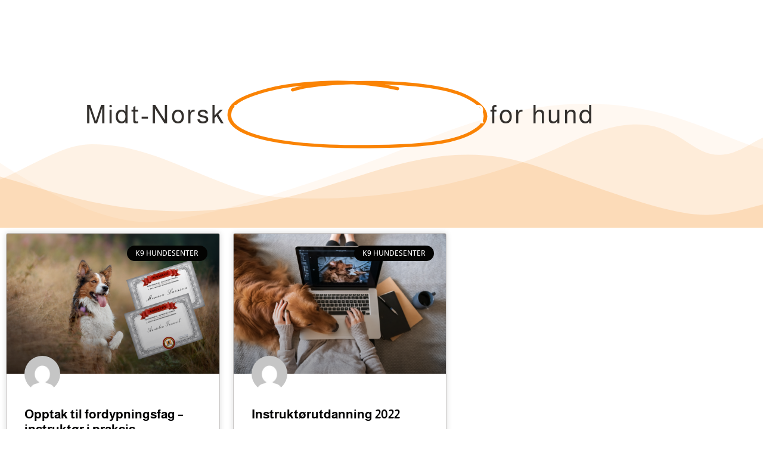

--- FILE ---
content_type: text/css
request_url: https://www.k9hundesenter.no/wp-content/uploads/elementor/css/post-609.css?ver=1768976884
body_size: 1576
content:
.elementor-609 .elementor-element.elementor-element-2a58b44f > .elementor-container > .elementor-column > .elementor-widget-wrap{align-content:center;align-items:center;}.elementor-609 .elementor-element.elementor-element-2a58b44f:not(.elementor-motion-effects-element-type-background), .elementor-609 .elementor-element.elementor-element-2a58b44f > .elementor-motion-effects-container > .elementor-motion-effects-layer{background-color:#232323;}.elementor-609 .elementor-element.elementor-element-2a58b44f{transition:background 0.3s, border 0.3s, border-radius 0.3s, box-shadow 0.3s;padding:15px 0px 15px 0px;overflow:visible;}.elementor-609 .elementor-element.elementor-element-2a58b44f > .elementor-background-overlay{transition:background 0.3s, border-radius 0.3s, opacity 0.3s;}.elementor-bc-flex-widget .elementor-609 .elementor-element.elementor-element-7ad5aac7.elementor-column .elementor-widget-wrap{align-items:flex-start;}.elementor-609 .elementor-element.elementor-element-7ad5aac7.elementor-column.elementor-element[data-element_type="column"] > .elementor-widget-wrap.elementor-element-populated{align-content:flex-start;align-items:flex-start;}.elementor-widget-image .widget-image-caption{color:var( --e-global-color-text );font-family:var( --e-global-typography-text-font-family );font-weight:var( --e-global-typography-text-font-weight );}.elementor-609 .elementor-element.elementor-element-a76c3d7 > .elementor-widget-container{margin:-8px 0px 0px -4px;}.elementor-609 .elementor-element.elementor-element-a76c3d7{text-align:center;}.elementor-609 .elementor-element.elementor-element-a76c3d7 img{max-width:100%;height:302px;object-fit:contain;object-position:center center;}.elementor-609 .elementor-element.elementor-element-4bd02d5b{--grid-template-columns:repeat(0, auto);--icon-size:16px;--grid-column-gap:15px;--grid-row-gap:0px;}.elementor-609 .elementor-element.elementor-element-4bd02d5b .elementor-widget-container{text-align:center;}.elementor-609 .elementor-element.elementor-element-4bd02d5b > .elementor-widget-container{margin:0px 0px 0px 18px;padding:0px 0px 0px 0px;}.elementor-609 .elementor-element.elementor-element-4bd02d5b .elementor-social-icon{background-color:rgba(255,255,255,0);border-style:solid;border-width:1px 1px 1px 1px;border-color:#ffffff;}.elementor-609 .elementor-element.elementor-element-4bd02d5b .elementor-social-icon i{color:#ffffff;}.elementor-609 .elementor-element.elementor-element-4bd02d5b .elementor-social-icon svg{fill:#ffffff;}.elementor-609 .elementor-element.elementor-element-4bd02d5b .elementor-social-icon:hover i{color:var( --e-global-color-primary );}.elementor-609 .elementor-element.elementor-element-4bd02d5b .elementor-social-icon:hover svg{fill:var( --e-global-color-primary );}.elementor-609 .elementor-element.elementor-element-4bd02d5b .elementor-social-icon:hover{border-color:var( --e-global-color-primary );}.elementor-bc-flex-widget .elementor-609 .elementor-element.elementor-element-6fa360a.elementor-column .elementor-widget-wrap{align-items:flex-start;}.elementor-609 .elementor-element.elementor-element-6fa360a.elementor-column.elementor-element[data-element_type="column"] > .elementor-widget-wrap.elementor-element-populated{align-content:flex-start;align-items:flex-start;}.elementor-609 .elementor-element.elementor-element-6fa360a > .elementor-element-populated{margin:20px 0px 0px 89px;--e-column-margin-right:0px;--e-column-margin-left:89px;}.elementor-widget-heading .elementor-heading-title{font-family:var( --e-global-typography-primary-font-family );font-weight:var( --e-global-typography-primary-font-weight );color:var( --e-global-color-primary );}.elementor-609 .elementor-element.elementor-element-5c49296 .elementor-heading-title{font-family:"Almarai";font-weight:500;}.elementor-widget-divider{--divider-color:var( --e-global-color-secondary );}.elementor-widget-divider .elementor-divider__text{color:var( --e-global-color-secondary );font-family:var( --e-global-typography-secondary-font-family );font-weight:var( --e-global-typography-secondary-font-weight );}.elementor-widget-divider.elementor-view-stacked .elementor-icon{background-color:var( --e-global-color-secondary );}.elementor-widget-divider.elementor-view-framed .elementor-icon, .elementor-widget-divider.elementor-view-default .elementor-icon{color:var( --e-global-color-secondary );border-color:var( --e-global-color-secondary );}.elementor-widget-divider.elementor-view-framed .elementor-icon, .elementor-widget-divider.elementor-view-default .elementor-icon svg{fill:var( --e-global-color-secondary );}.elementor-609 .elementor-element.elementor-element-5324c96{--divider-border-style:solid;--divider-color:var( --e-global-color-a5c9abd );--divider-border-width:1px;}.elementor-609 .elementor-element.elementor-element-5324c96 > .elementor-widget-container{margin:-19px 0px 0px 0px;}.elementor-609 .elementor-element.elementor-element-5324c96 .elementor-divider-separator{width:69%;}.elementor-609 .elementor-element.elementor-element-5324c96 .elementor-divider{padding-block-start:15px;padding-block-end:15px;}.elementor-widget-text-editor{font-family:var( --e-global-typography-text-font-family );font-weight:var( --e-global-typography-text-font-weight );color:var( --e-global-color-text );}.elementor-widget-text-editor.elementor-drop-cap-view-stacked .elementor-drop-cap{background-color:var( --e-global-color-primary );}.elementor-widget-text-editor.elementor-drop-cap-view-framed .elementor-drop-cap, .elementor-widget-text-editor.elementor-drop-cap-view-default .elementor-drop-cap{color:var( --e-global-color-primary );border-color:var( --e-global-color-primary );}.elementor-609 .elementor-element.elementor-element-085304a{column-gap:14px;font-family:"Open Sans Condensed";font-weight:500;color:var( --e-global-color-71e00de );}.elementor-609 .elementor-element.elementor-element-6b8846a{--divider-border-style:solid;--divider-color:var( --e-global-color-a5c9abd );--divider-border-width:1px;}.elementor-609 .elementor-element.elementor-element-6b8846a .elementor-divider-separator{width:69%;}.elementor-609 .elementor-element.elementor-element-6b8846a .elementor-divider{padding-block-start:15px;padding-block-end:15px;}.elementor-bc-flex-widget .elementor-609 .elementor-element.elementor-element-2deb968.elementor-column .elementor-widget-wrap{align-items:flex-start;}.elementor-609 .elementor-element.elementor-element-2deb968.elementor-column.elementor-element[data-element_type="column"] > .elementor-widget-wrap.elementor-element-populated{align-content:flex-start;align-items:flex-start;}.elementor-609 .elementor-element.elementor-element-2deb968 > .elementor-element-populated{text-align:start;margin:20px 0px 0px 118px;--e-column-margin-right:0px;--e-column-margin-left:118px;padding:0px 0px 0px 0px;}.elementor-609 .elementor-element.elementor-element-5aae9db .elementor-heading-title{font-family:"Almarai";font-weight:500;}.elementor-609 .elementor-element.elementor-element-25645ee{--divider-border-style:solid;--divider-color:var( --e-global-color-a5c9abd );--divider-border-width:1px;}.elementor-609 .elementor-element.elementor-element-25645ee > .elementor-widget-container{margin:-19px 0px 0px 0px;}.elementor-609 .elementor-element.elementor-element-25645ee .elementor-divider-separator{width:69%;}.elementor-609 .elementor-element.elementor-element-25645ee .elementor-divider{padding-block-start:15px;padding-block-end:15px;}.elementor-609 .elementor-element.elementor-element-a968e76{column-gap:0px;font-family:"Verdana";font-size:13px;font-weight:400;color:#C6C4C3;}.elementor-609 .elementor-element.elementor-element-6e70c182 > .elementor-container > .elementor-column > .elementor-widget-wrap{align-content:center;align-items:center;}.elementor-609 .elementor-element.elementor-element-6e70c182:not(.elementor-motion-effects-element-type-background), .elementor-609 .elementor-element.elementor-element-6e70c182 > .elementor-motion-effects-container > .elementor-motion-effects-layer{background-color:#000000;}.elementor-609 .elementor-element.elementor-element-6e70c182{transition:background 0.3s, border 0.3s, border-radius 0.3s, box-shadow 0.3s;overflow:visible;}.elementor-609 .elementor-element.elementor-element-6e70c182 > .elementor-background-overlay{transition:background 0.3s, border-radius 0.3s, opacity 0.3s;}.elementor-609 .elementor-element.elementor-element-38c93390{text-align:start;}.elementor-609 .elementor-element.elementor-element-38c93390 .elementor-heading-title{font-size:15px;font-weight:300;text-transform:uppercase;color:#686868;}.elementor-widget-icon.elementor-view-stacked .elementor-icon{background-color:var( --e-global-color-primary );}.elementor-widget-icon.elementor-view-framed .elementor-icon, .elementor-widget-icon.elementor-view-default .elementor-icon{color:var( --e-global-color-primary );border-color:var( --e-global-color-primary );}.elementor-widget-icon.elementor-view-framed .elementor-icon, .elementor-widget-icon.elementor-view-default .elementor-icon svg{fill:var( --e-global-color-primary );}.elementor-609 .elementor-element.elementor-element-946415 .elementor-icon-wrapper{text-align:end;}.elementor-609 .elementor-element.elementor-element-946415.elementor-view-stacked .elementor-icon{background-color:#ffffff;}.elementor-609 .elementor-element.elementor-element-946415.elementor-view-framed .elementor-icon, .elementor-609 .elementor-element.elementor-element-946415.elementor-view-default .elementor-icon{color:#ffffff;border-color:#ffffff;}.elementor-609 .elementor-element.elementor-element-946415.elementor-view-framed .elementor-icon, .elementor-609 .elementor-element.elementor-element-946415.elementor-view-default .elementor-icon svg{fill:#ffffff;}.elementor-609 .elementor-element.elementor-element-946415.elementor-view-stacked .elementor-icon:hover{background-color:var( --e-global-color-primary );}.elementor-609 .elementor-element.elementor-element-946415.elementor-view-framed .elementor-icon:hover, .elementor-609 .elementor-element.elementor-element-946415.elementor-view-default .elementor-icon:hover{color:var( --e-global-color-primary );border-color:var( --e-global-color-primary );}.elementor-609 .elementor-element.elementor-element-946415.elementor-view-framed .elementor-icon:hover, .elementor-609 .elementor-element.elementor-element-946415.elementor-view-default .elementor-icon:hover svg{fill:var( --e-global-color-primary );}.elementor-609 .elementor-element.elementor-element-946415 .elementor-icon{font-size:40px;}.elementor-609 .elementor-element.elementor-element-946415 .elementor-icon svg{height:40px;}.elementor-theme-builder-content-area{height:400px;}.elementor-location-header:before, .elementor-location-footer:before{content:"";display:table;clear:both;}@media(max-width:1024px) and (min-width:761px){.elementor-609 .elementor-element.elementor-element-23b2e501{width:70%;}.elementor-609 .elementor-element.elementor-element-74221a0b{width:30%;}}@media(max-width:1024px){.elementor-609 .elementor-element.elementor-element-2a58b44f{padding:33px 10px 20px 10px;}.elementor-609 .elementor-element.elementor-element-7ad5aac7 > .elementor-element-populated{margin:-59px 0px 0px 0px;--e-column-margin-right:0px;--e-column-margin-left:0px;}.elementor-609 .elementor-element.elementor-element-6fa360a > .elementor-element-populated{margin:0px 0px 0px 20px;--e-column-margin-right:0px;--e-column-margin-left:20px;}.elementor-609 .elementor-element.elementor-element-5c49296 > .elementor-widget-container{margin:6px 0px 0px 0px;}.elementor-609 .elementor-element.elementor-element-5c49296 .elementor-heading-title{font-size:23px;}.elementor-609 .elementor-element.elementor-element-2deb968 > .elementor-element-populated{margin:3px 0px 0px 49px;--e-column-margin-right:0px;--e-column-margin-left:49px;}.elementor-609 .elementor-element.elementor-element-5aae9db .elementor-heading-title{font-size:23px;}.elementor-609 .elementor-element.elementor-element-6e70c182{padding:25px 25px 25px 25px;}}@media(max-width:760px){.elementor-609 .elementor-element.elementor-element-2a58b44f{padding:50px 20px 50px 20px;}.elementor-609 .elementor-element.elementor-element-4bd02d5b .elementor-widget-container{text-align:center;}.elementor-609 .elementor-element.elementor-element-6fa360a > .elementor-element-populated{margin:22px 0px 0px 0px;--e-column-margin-right:0px;--e-column-margin-left:0px;padding:14px 14px 14px 14px;}.elementor-609 .elementor-element.elementor-element-5324c96 .elementor-divider{text-align:left;}.elementor-609 .elementor-element.elementor-element-5324c96 .elementor-divider-separator{margin:0 auto;margin-left:0;}.elementor-609 .elementor-element.elementor-element-6b8846a .elementor-divider{text-align:left;}.elementor-609 .elementor-element.elementor-element-6b8846a .elementor-divider-separator{margin:0 auto;margin-left:0;}.elementor-609 .elementor-element.elementor-element-2deb968 > .elementor-element-populated{margin:28px 0px 0px 0px;--e-column-margin-right:0px;--e-column-margin-left:0px;}.elementor-609 .elementor-element.elementor-element-6e70c182{padding:25px 20px 25px 20px;}.elementor-609 .elementor-element.elementor-element-38c93390{text-align:center;}.elementor-609 .elementor-element.elementor-element-38c93390 .elementor-heading-title{line-height:20px;}.elementor-609 .elementor-element.elementor-element-946415 > .elementor-widget-container{padding:15px 0px 0px 0px;}.elementor-609 .elementor-element.elementor-element-946415 .elementor-icon-wrapper{text-align:center;}}

--- FILE ---
content_type: text/css
request_url: https://www.k9hundesenter.no/wp-content/uploads/elementor/css/post-803.css?ver=1768976885
body_size: 1148
content:
.elementor-803 .elementor-element.elementor-element-c973911 > .elementor-container > .elementor-column > .elementor-widget-wrap{align-content:center;align-items:center;}.elementor-803 .elementor-element.elementor-element-c973911 > .elementor-background-overlay{background-color:transparent;background-image:linear-gradient(180deg, #030202A6 0%, #F28D299C 100%);opacity:0.5;transition:background 0.3s, border-radius 0.3s, opacity 0.3s;}.elementor-803 .elementor-element.elementor-element-c973911 > .elementor-container{min-height:400px;text-align:center;}.elementor-803 .elementor-element.elementor-element-c973911 .elementor-background-slideshow__slide__image{background-size:cover;}.elementor-803 .elementor-element.elementor-element-c973911{transition:background 0.3s, border 0.3s, border-radius 0.3s, box-shadow 0.3s;margin-top:-19px;margin-bottom:0px;padding:0px 0px 0px 0px;overflow:visible;}.elementor-803 .elementor-element.elementor-element-c973911 > .elementor-shape-bottom .elementor-shape-fill{fill:#F3850F29;}.elementor-803 .elementor-element.elementor-element-c973911 > .elementor-shape-bottom svg{width:calc(162% + 1.3px);height:208px;}.elementor-803 .elementor-element.elementor-element-77261985.elementor-column > .elementor-widget-wrap{justify-content:center;}.elementor-803 .elementor-element.elementor-element-77261985 > .elementor-element-populated{margin:0px 0px 0px 0px;--e-column-margin-right:0px;--e-column-margin-left:0px;}.elementor-widget-animated-headline .elementor-headline-plain-text{color:var( --e-global-color-secondary );}.elementor-widget-animated-headline .elementor-headline{font-family:var( --e-global-typography-primary-font-family );font-weight:var( --e-global-typography-primary-font-weight );}.elementor-widget-animated-headline{--dynamic-text-color:var( --e-global-color-secondary );}.elementor-widget-animated-headline .elementor-headline-dynamic-text{font-family:var( --e-global-typography-primary-font-family );font-weight:var( --e-global-typography-primary-font-weight );}.elementor-widget-animated-headline .elementor-headline-dynamic-wrapper path{stroke:var( --e-global-color-accent );}.elementor-803 .elementor-element.elementor-element-2321e8ae{--iteration-count:infinite;--animation-duration:1200ms;--dynamic-text-color:#FFFFFF;}.elementor-803 .elementor-element.elementor-element-2321e8ae > .elementor-widget-container{margin:42px 20px 20px 20px;padding:0px 0px 0px 0px;}.elementor-803 .elementor-element.elementor-element-2321e8ae .elementor-headline{text-align:center;font-family:"Almarai";font-weight:400;font-style:normal;line-height:2.2em;letter-spacing:3.3px;}.elementor-803 .elementor-element.elementor-element-2321e8ae .elementor-headline-plain-text{color:#33302D;}.elementor-803 .elementor-element.elementor-element-2321e8ae .elementor-headline-dynamic-text{font-family:"Almarai";font-weight:500;letter-spacing:-2.6px;}.elementor-803 .elementor-element.elementor-element-2321e8ae .elementor-headline-dynamic-wrapper path{stroke:var( --e-global-color-primary );stroke-width:7px;stroke-linecap:round;stroke-linejoin:round;}.elementor-803 .elementor-element.elementor-element-14cca87{overflow:visible;}.elementor-widget-archive-posts .elementor-button{background-color:var( --e-global-color-accent );font-family:var( --e-global-typography-accent-font-family );font-weight:var( --e-global-typography-accent-font-weight );}.elementor-widget-archive-posts .elementor-post__title, .elementor-widget-archive-posts .elementor-post__title a{color:var( --e-global-color-secondary );font-family:var( --e-global-typography-primary-font-family );font-weight:var( --e-global-typography-primary-font-weight );}.elementor-widget-archive-posts .elementor-post__meta-data{font-family:var( --e-global-typography-secondary-font-family );font-weight:var( --e-global-typography-secondary-font-weight );}.elementor-widget-archive-posts .elementor-post__excerpt p{font-family:var( --e-global-typography-text-font-family );font-weight:var( --e-global-typography-text-font-weight );}.elementor-widget-archive-posts .elementor-post__read-more{color:var( --e-global-color-accent );}.elementor-widget-archive-posts a.elementor-post__read-more{font-family:var( --e-global-typography-accent-font-family );font-weight:var( --e-global-typography-accent-font-weight );}.elementor-widget-archive-posts .elementor-post__card .elementor-post__badge{background-color:var( --e-global-color-accent );font-family:var( --e-global-typography-accent-font-family );font-weight:var( --e-global-typography-accent-font-weight );}.elementor-widget-archive-posts .elementor-pagination{font-family:var( --e-global-typography-secondary-font-family );font-weight:var( --e-global-typography-secondary-font-weight );}.elementor-widget-archive-posts .e-load-more-message{font-family:var( --e-global-typography-secondary-font-family );font-weight:var( --e-global-typography-secondary-font-weight );}.elementor-widget-archive-posts .elementor-posts-nothing-found{color:var( --e-global-color-text );font-family:var( --e-global-typography-text-font-family );font-weight:var( --e-global-typography-text-font-weight );}.elementor-803 .elementor-element.elementor-element-a0c3561{--grid-row-gap:23px;--grid-column-gap:22px;}.elementor-803 .elementor-element.elementor-element-a0c3561 > .elementor-widget-container{margin:0px 0px 0px 0px;}.elementor-803 .elementor-element.elementor-element-a0c3561 .elementor-posts-container .elementor-post__thumbnail{padding-bottom:calc( 0.66 * 100% );}.elementor-803 .elementor-element.elementor-element-a0c3561:after{content:"0.66";}.elementor-803 .elementor-element.elementor-element-a0c3561 .elementor-post__thumbnail__link{width:100%;}.elementor-803 .elementor-element.elementor-element-a0c3561 .elementor-post__meta-data span + span:before{content:"•";}.elementor-803 .elementor-element.elementor-element-a0c3561 .elementor-post__card{border-color:var( --e-global-color-a5c9abd );border-width:1px;}.elementor-803 .elementor-element.elementor-element-a0c3561 .elementor-post__text{margin-top:20px;}.elementor-803 .elementor-element.elementor-element-a0c3561 .elementor-post__badge{right:0;}.elementor-803 .elementor-element.elementor-element-a0c3561 .elementor-post__card .elementor-post__badge{margin:20px;}.elementor-803 .elementor-element.elementor-element-a0c3561 .elementor-pagination{text-align:center;}body:not(.rtl) .elementor-803 .elementor-element.elementor-element-a0c3561 .elementor-pagination .page-numbers:not(:first-child){margin-left:calc( 10px/2 );}body:not(.rtl) .elementor-803 .elementor-element.elementor-element-a0c3561 .elementor-pagination .page-numbers:not(:last-child){margin-right:calc( 10px/2 );}body.rtl .elementor-803 .elementor-element.elementor-element-a0c3561 .elementor-pagination .page-numbers:not(:first-child){margin-right:calc( 10px/2 );}body.rtl .elementor-803 .elementor-element.elementor-element-a0c3561 .elementor-pagination .page-numbers:not(:last-child){margin-left:calc( 10px/2 );}.elementor-803 .elementor-element.elementor-element-5d61db20{overflow:visible;}.elementor-803 .elementor-element.elementor-element-3c99fab{--spacer-size:77px;}.elementor-803 .elementor-element.elementor-element-f55d330{overflow:visible;}@media(max-width:760px){.elementor-803 .elementor-element.elementor-element-a0c3561 .elementor-posts-container .elementor-post__thumbnail{padding-bottom:calc( 0.5 * 100% );}.elementor-803 .elementor-element.elementor-element-a0c3561:after{content:"0.5";}.elementor-803 .elementor-element.elementor-element-a0c3561 .elementor-post__thumbnail__link{width:100%;}}@media(min-width:761px){.elementor-803 .elementor-element.elementor-element-3e8c1eb{width:100%;}}